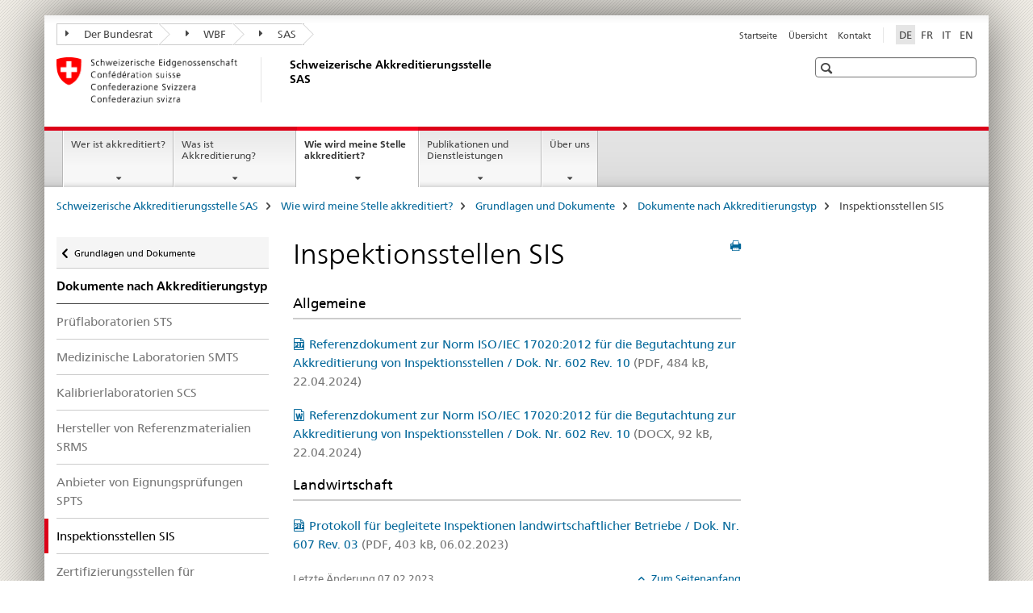

--- FILE ---
content_type: text/html;charset=utf-8
request_url: https://www.sas.admin.ch/sas/de/home/ablaufakkreditierung/dokumente/checklisten/inspektionsstellen.html
body_size: 9297
content:

<!DOCTYPE HTML>
<!--[if lt IE 7 ]> <html lang="de" class="no-js ie6 oldie"> <![endif]-->
<!--[if IE 7 ]> <html lang="de" class="no-js ie7 oldie"> <![endif]-->
<!--[if IE 8 ]> <html lang="de" class="no-js ie8 oldie"> <![endif]-->
<!--[if IE 9 ]> <html lang="de" class="no-js ie9"> <![endif]-->
<!--[if gt IE 9 ]><!--><html lang="de" class="no-js no-ie"> <!--<![endif]-->


    
<head>
    
    


	
	
		<title>Inspektionsstellen SIS</title>
	
	


<meta charset="utf-8" />
<meta http-equiv="X-UA-Compatible" content="IE=edge" />
<meta name="viewport" content="width=device-width, initial-scale=1.0" />
<meta http-equiv="cleartype" content="on" />


	<meta name="msapplication-TileColor" content="#ffffff"/>
	<meta name="msapplication-TileImage" content="/etc/designs/core/frontend/guidelines/img/ico/mstile-144x144.png"/>
	<meta name="msapplication-config" content="/etc/designs/core/frontend/guidelines/img/ico/browserconfig.xml"/>



	
	
		
	





<meta name="language" content="de" />
<meta name="author" content="Schweizerische Akkreditierungsstelle SAS" />




	<!-- current page in other languages -->
	
		<link rel="alternate" type="text/html" href="/sas/de/home/ablaufakkreditierung/dokumente/checklisten/inspektionsstellen.html" hreflang="de" lang="de"/>
	
		<link rel="alternate" type="text/html" href="/sas/en/home/ablaufakkreditierung/dokumente/checklisten/inspektionsstellen.html" hreflang="en" lang="en"/>
	
		<link rel="alternate" type="text/html" href="/sas/it/home/ablaufakkreditierung/dokumente/checklisten/inspektionsstellen.html" hreflang="it" lang="it"/>
	
		<link rel="alternate" type="text/html" href="/sas/fr/home/ablaufakkreditierung/dokumente/checklisten/inspektionsstellen.html" hreflang="fr" lang="fr"/>
	




	<meta name="twitter:card" content="summary"/>
	
	
		<meta property="og:url" content="https://www.sas.admin.ch/sas/de/home/ablaufakkreditierung/dokumente/checklisten/inspektionsstellen.html"/>
	
	<meta property="og:type" content="article"/>
	
		<meta property="og:title" content="Inspektionsstellen SIS"/>
	
	
	






    









	<!--style type="text/css" id="antiClickjack">body{display:none !important;}</style-->
	<script type="text/javascript">

		var styleElement = document.createElement('STYLE');
		styleElement.setAttribute('id', 'antiClickjack');
		styleElement.setAttribute('type', 'text/css');
		styleElement.innerHTML = 'body {display:none !important;}';
		document.getElementsByTagName('HEAD')[0].appendChild(styleElement);

		if (self === top) {
			var antiClickjack = document.getElementById("antiClickjack");
			antiClickjack.parentNode.removeChild(antiClickjack);
		} else {
			top.location = self.location;
		}
	</script>




<script src="/etc.clientlibs/clientlibs/granite/jquery.min.js"></script>
<script src="/etc.clientlibs/clientlibs/granite/utils.min.js"></script>



	<script>
		Granite.I18n.init({
			locale: "de",
			urlPrefix: "/libs/cq/i18n/dict."
		});
	</script>



	<link rel="stylesheet" href="/etc/designs/core/frontend/guidelines.min.css" type="text/css">

	<link rel="stylesheet" href="/etc/designs/core/frontend/modules.min.css" type="text/css">

	
	<link rel="shortcut icon" href="/etc/designs/core/frontend/guidelines/img/ico/favicon.ico">
	<link rel="apple-touch-icon" sizes="57x57" href="/etc/designs/core/frontend/guidelines/img/ico/apple-touch-icon-57x57.png"/>
	<link rel="apple-touch-icon" sizes="114x114" href="/etc/designs/core/frontend/guidelines/img/ico/apple-touch-icon-114x114.png"/>
	<link rel="apple-touch-icon" sizes="72x72" href="/etc/designs/core/frontend/guidelines/img/ico/apple-touch-icon-72x72.png"/>
	<link rel="apple-touch-icon" sizes="144x144" href="/etc/designs/core/frontend/guidelines/img/ico/apple-touch-icon-144x144.png"/>
	<link rel="apple-touch-icon" sizes="60x60" href="/etc/designs/core/frontend/guidelines/img/ico/apple-touch-icon-60x60.png"/>
	<link rel="apple-touch-icon" sizes="120x120" href="/etc/designs/core/frontend/guidelines/img/ico/apple-touch-icon-120x120.png"/>
	<link rel="apple-touch-icon" sizes="76x76" href="/etc/designs/core/frontend/guidelines/img/ico/apple-touch-icon-76x76.png"/>
	<link rel="icon" type="image/png" href="/etc/designs/core/frontend/guidelines/img/ico/favicon-96x96.png" sizes="96x96"/>
	<link rel="icon" type="image/png" href="/etc/designs/core/frontend/guidelines/img/ico/favicon-16x16.png" sizes="16x16"/>
	<link rel="icon" type="image/png" href="/etc/designs/core/frontend/guidelines/img/ico/favicon-32x32.png" sizes="32x32"/>







	<!--[if lt IE 9]>
		<script src="https://cdnjs.cloudflare.com/polyfill/v2/polyfill.js?version=4.8.0"></script>
	<![endif]-->



    



    
        

	

    

</head>


    

<body class="mod mod-layout   skin-layout-template-contentpage" data-glossary="/sas/de/home.glossaryjs.json">

<div class="mod mod-contentpage">
<ul class="access-keys" role="navigation">
    <li><a href="/sas/de/home.html" accesskey="0">Homepage</a></li>
    
    <li><a href="#main-navigation" accesskey="1">Main navigation</a></li>
    
    
    <li><a href="#content" accesskey="2">Content area</a></li>
    
    
    <li><a href="#site-map" accesskey="3">Sitemap</a></li>
    
    
    <li><a href="#search-field" accesskey="4">Search</a></li>
    
</ul>
</div>

<!-- begin: container -->
<div class="container container-main">

    


<header style="background-size: cover; background-image:" role="banner">
	

	<div class="clearfix">
		
			


	



	<nav class="navbar treecrumb pull-left">

		
		
			<h2 class="sr-only">Treecrumb Bundesverwaltung</h2>
		

		
			
				<ul class="nav navbar-nav">
				

						

						
						<li class="dropdown">
							
							
								
									<a id="federalAdministration-dropdown" href="#" aria-label="Der Bundesrat" class="dropdown-toggle" data-toggle="dropdown"><span class="icon icon--right"></span> Der Bundesrat</a>
								
								
							

							
								
								<ul class="dropdown-menu" role="menu" aria-labelledby="federalAdministration-dropdown">
									
										
										<li class="dropdown-header">
											
												
													<a href="https://www.admin.ch/gov/de/start.html" aria-label="Der Bundesrat admin.ch" target="_blank" title="">Der Bundesrat admin.ch</a>
												
												
											

											
											
												
													<ul>
														<li>
															
																
																
																
																	<a href="http://www.bk.admin.ch" aria-label="BK: Schweizerische Bundeskanzlei" target="_blank" title=""> BK: Schweizerische Bundeskanzlei</a>
																
															
														</li>
													</ul>
												
											
												
													<ul>
														<li>
															
																
																
																
																	<a href="http://www.eda.admin.ch/" aria-label="EDA: Eidgenössisches Departement für auswärtige Angelegenheiten" target="_blank" title=""> EDA: Eidgenössisches Departement für auswärtige Angelegenheiten</a>
																
															
														</li>
													</ul>
												
											
												
													<ul>
														<li>
															
																
																
																
																	<a href="http://www.edi.admin.ch/" aria-label="EDI: Eidgenössisches Departement des Innern" target="_blank" title=""> EDI: Eidgenössisches Departement des Innern</a>
																
															
														</li>
													</ul>
												
											
												
													<ul>
														<li>
															
																
																
																
																	<a href="http://www.ejpd.admin.ch/" aria-label="EJPD: Eidgenössisches Justiz- und Polizeidepartement" target="_blank" title=""> EJPD: Eidgenössisches Justiz- und Polizeidepartement</a>
																
															
														</li>
													</ul>
												
											
												
													<ul>
														<li>
															
																
																
																
																	<a href="http://www.vbs.admin.ch/" aria-label="VBS: Eidgenössisches Departement für Verteidigung, Bevölkerungsschutz und Sport" target="_blank" title=""> VBS: Eidgenössisches Departement für Verteidigung, Bevölkerungsschutz und Sport</a>
																
															
														</li>
													</ul>
												
											
												
													<ul>
														<li>
															
																
																
																
																	<a href="http://www.efd.admin.ch/" aria-label="EFD: Eidgenössisches Finanzdepartement" target="_blank" title=""> EFD: Eidgenössisches Finanzdepartement</a>
																
															
														</li>
													</ul>
												
											
												
													<ul>
														<li>
															
																
																
																
																	<a href="https://www.wbf.admin.ch" aria-label="WBF: Eidgenössisches Departement für Wirtschaft, Bildung und Forschung" target="_blank" title=""> WBF: Eidgenössisches Departement für Wirtschaft, Bildung und Forschung</a>
																
															
														</li>
													</ul>
												
											
												
													<ul>
														<li>
															
																
																
																
																	<a href="http://www.uvek.admin.ch/" aria-label="UVEK: Eidgenössisches Departement für Umwelt, Verkehr, Energie und Kommunikation" target="_blank" title=""> UVEK: Eidgenössisches Departement für Umwelt, Verkehr, Energie und Kommunikation</a>
																
															
														</li>
													</ul>
												
											
										</li>
									
								</ul>
							
						</li>
					

						

						
						<li class="dropdown">
							
							
								
									<a id="departement-dropdown" href="#" aria-label="WBF" class="dropdown-toggle" data-toggle="dropdown"><span class="icon icon--right"></span> WBF</a>
								
								
							

							
								
								<ul class="dropdown-menu" role="menu" aria-labelledby="departement-dropdown">
									
										
										<li class="dropdown-header">
											
												
													<a href="https://www.wbf.admin.ch" aria-label="WBF: Eidgenössisches Departement für Wirtschaft, Bildung und Forschung" target="_blank" title="">WBF: Eidgenössisches Departement für Wirtschaft, Bildung und Forschung</a>
												
												
											

											
											
												
													<ul>
														<li>
															
																
																
																
																	<a href="http://www.seco.admin.ch/index.html?lang=de" aria-label="SECO: Staatssekretariat für Wirtschaft" target="_blank" title=""> SECO: Staatssekretariat für Wirtschaft</a>
																
															
														</li>
													</ul>
												
											
												
													<ul>
														<li>
															
																
																
																
																	<a href="http://www.sbfi.admin.ch/index.html?lang=de" aria-label="SBFI: Staatssekretariat für Bildung, Forschung und Innovation" target="_blank" title=""> SBFI: Staatssekretariat für Bildung, Forschung und Innovation</a>
																
															
														</li>
													</ul>
												
											
												
													<ul>
														<li>
															
																
																
																
																	<a href="http://www.blw.admin.ch/index.html?lang=de" aria-label="BLW: Bundesamt für Landwirtschaft" target="_blank" title=""> BLW: Bundesamt für Landwirtschaft</a>
																
															
														</li>
													</ul>
												
											
												
													<ul>
														<li>
															
																
																
																
																	<a href="http://www.bwl.admin.ch/index.html?lang=de" aria-label="BWL: Bundesamt für wirtschaftliche Landesversorgung" target="_blank" title=""> BWL: Bundesamt für wirtschaftliche Landesversorgung</a>
																
															
														</li>
													</ul>
												
											
												
													<ul>
														<li>
															
																
																
																
																	<a href="http://www.bwo.admin.ch/index.html?lang=de" aria-label="BWO: Bundesamt für Wohnungswesen" target="_blank" title=""> BWO: Bundesamt für Wohnungswesen</a>
																
															
														</li>
													</ul>
												
											
												
													<ul>
														<li>
															
																
																
																
																	<a href="https://www.kti.admin.ch/kti/de/home.html" aria-label="KTI: Kommission für Technologie und Innovation" target="_blank" title=""> KTI: Kommission für Technologie und Innovation</a>
																
															
														</li>
													</ul>
												
											
												
													<ul>
														<li>
															
																
																
																
																	<a href="https://www.zivi.admin.ch/de/" aria-label="ZIVI: Vollzugsstelle für den Zivildienst ZIVI" target="_blank" title=""> ZIVI: Vollzugsstelle für den Zivildienst ZIVI</a>
																
															
														</li>
													</ul>
												
											
												
													<ul>
														<li>
															
																
																
																
																	<a href="https://www.konsum.admin.ch/de/" aria-label="BFK: Eidgenössisches Büro für Konsumentenfragen" target="_blank" title=""> BFK: Eidgenössisches Büro für Konsumentenfragen</a>
																
															
														</li>
													</ul>
												
											
												
													<ul>
														<li>
															
																
																
																
																	<a href="http://www.preisueberwacher.admin.ch/index.html?lang=de" aria-label="PUE: Preisüberwachung" target="_blank" title=""> PUE: Preisüberwachung</a>
																
															
														</li>
													</ul>
												
											
												
													<ul>
														<li>
															
																
																
																
																	<a href="http://www.weko.admin.ch/index.html?lang=de" aria-label="WEKO: Wettbewerbskommission" target="_blank" title=""> WEKO: Wettbewerbskommission</a>
																
															
														</li>
													</ul>
												
											
										</li>
									
								</ul>
							
						</li>
					

						

						
						<li class="dropdown">
							
							
								
								
									<a id="federalOffice-dropdown" href="#" aria-label="SAS" class="dropdown-toggle"><span class="icon icon--right"></span> SAS</a>
								
							

							
						</li>
					
				</ul>
			
			
		
	</nav>




		

		
<!-- begin: metanav -->
<section class="nav-services clearfix">
	
	
		


	
	<h2>Inspektionsstellen SIS</h2>

	

		
		

		<nav class="nav-lang">
			<ul>
				
					<li>
						
							
								<a class="active" lang="de" title="Deutsch selected" aria-label="Deutsch selected">DE</a>
							
							
							
						
					</li>
				
					<li>
						
							
							
								<a href="/sas/fr/home/ablaufakkreditierung/dokumente/checklisten/inspektionsstellen.html" lang="fr" title="Französisch" aria-label="Französisch">FR</a>
							
							
						
					</li>
				
					<li>
						
							
							
								<a href="/sas/it/home/ablaufakkreditierung/dokumente/checklisten/inspektionsstellen.html" lang="it" title="Italienisch" aria-label="Italienisch">IT</a>
							
							
						
					</li>
				
					<li>
						
							
							
								<a href="/sas/en/home/ablaufakkreditierung/dokumente/checklisten/inspektionsstellen.html" lang="en" title="Englisch" aria-label="Englisch">EN</a>
							
							
						
					</li>
				
			</ul>
		</nav>

	


		
		

    
        
            
            

                
                <h2 class="sr-only">Service navigation</h2>

                <nav class="nav-service">
                    <ul>
                        
                        
                            <li><a href="/sas/de/home.html" title="Startseite" aria-label="Startseite" data-skipextcss="true">Startseite</a></li>
                        
                            <li><a href="/sas/de/home/sitemap2.html" title="&Uuml;bersicht" aria-label="&Uuml;bersicht" data-skipextcss="true">&Uuml;bersicht</a></li>
                        
                            <li><a href="/sas/de/home/ueberuns/kontakt.html" title="Kontakt" aria-label="Kontakt" data-skipextcss="true">Kontakt</a></li>
                        
                    </ul>
                </nav>

            
        
    


	
	
</section>
<!-- end: metanav -->

	</div>

	
		

	
	
		
<div class="mod mod-logo">
    
        
        
            
                <a href="/sas/de/home.html" class="brand  hidden-xs" id="logo" title="Schweizerische Akkreditierungsstelle SAS" aria-label="Schweizerische Akkreditierungsstelle SAS">
                    
                        
                            <img src="/sas/de/_jcr_content/logo/image.imagespooler.png/1456333232401/logo.png" alt="Schweizerische Akkreditierungsstelle SAS"/>
                        
                        
                    
                    <h2 id="logo-desktop-departement">Schweizerische Akkreditierungsstelle SAS
                    </h2>
                </a>
                
            
        
    
</div>

	


	

 	
		


	



	
	
		

<div class="mod mod-searchfield">

	
		

		
			

			<!-- begin: sitesearch desktop-->
			<div class="mod mod-searchfield global-search global-search-standard">
				<form action="/sas/de/home/suche.html" class="form-horizontal form-search pull-right">
					<h2 class="sr-only">Suche</h2>
					<label for="search-field" class="sr-only"></label>
					<input id="search-field" name="query" class="form-control search-field" type="text" placeholder=""/>
                    <button class="icon icon--search icon--before" tabindex="0" role="button">
                        <span class="sr-only"></span>
                    </button>
                    <button class="icon icon--close icon--after search-reset" tabindex="0" role="button"><span class="sr-only"></span></button>
					<div class="search-results">
						<div class="search-results-list"></div>
					</div>
				</form>
			</div>
			<!-- end: sitesearch desktop-->

		
	

</div>

	



	

	

 	


</header>



    


	
	
		

<div class="mod mod-mainnavigation">

	<!-- begin: mainnav -->
	<div class="nav-main yamm navbar" id="main-navigation">

		<h2 class="sr-only">
			Hauptnavigation
		</h2>

		
			


<!-- mobile mainnav buttonbar -->
 <section class="nav-mobile">
	<div class="table-row">
		<div class="nav-mobile-header">
			<div class="table-row">
				<span class="nav-mobile-logo">
					
						
							<img src="/sas/de/_jcr_content/navigation/icon.imagespooler.png/1456333241424/swiss.png" alt=""/>
						
						
					
				</span>
				<h2>
					<a href="/sas/de/home.html" title="Schweizerische Akkreditierungsstelle SAS" aria-label="Schweizerische Akkreditierungsstelle SAS">SAS</a>
				</h2>
			</div>
		</div>
		<div class="table-cell dropdown">
			<a href="#" class="nav-mobile-menu dropdown-toggle" data-toggle="dropdown">
				<span class="icon icon--menu"></span>
			</a>
			<div class="drilldown dropdown-menu" role="menu">
				<div class="drilldown-container">
					<nav class="nav-page-list">
						
							<ul aria-controls="submenu">
								
									
									
										<li>
											
												
												
													<a href="/sas/de/home/akkreditiertestellen.html">Wer ist akkreditiert?</a>
												
											
										</li>
									
								
							</ul>
						
							<ul aria-controls="submenu">
								
									
									
										<li>
											
												
												
													<a href="/sas/de/home/akkreditierung.html">Was ist Akkreditierung?</a>
												
											
										</li>
									
								
							</ul>
						
							<ul aria-controls="submenu">
								
									
									
										<li>
											
												
												
													<a href="/sas/de/home/ablaufakkreditierung.html">Wie wird meine Stelle akkreditiert?</a>
												
											
										</li>
									
								
							</ul>
						
							<ul aria-controls="submenu">
								
									
									
										<li>
											
												
												
													<a href="/sas/de/home/publikationen.html">Publikationen und Dienstleistungen</a>
												
											
										</li>
									
								
							</ul>
						
							<ul aria-controls="submenu">
								
									
									
										<li>
											
												
												
													<a href="/sas/de/home/ueberuns.html">Über uns</a>
												
											
										</li>
									
								
							</ul>
						

						<button class="yamm-close-bottom" aria-label="Schliessen">
							<span class="icon icon--top" aria-hidden="true"></span>
						</button>
					</nav>
				</div>
			</div>
		</div>
		<div class="table-cell dropdown">
			<a href="#" class="nav-mobile-menu dropdown-toggle" data-toggle="dropdown">
				<span class="icon icon--search"></span>
			</a>
			<div class="dropdown-menu" role="menu">
				
				



	
		


<div class="mod mod-searchfield">

    
        <div class="mod mod-searchfield global-search global-search-mobile">
            <form action="/sas/de/home/suche.html" class="form  mod-searchfield-mobile" role="form">
                <h2 class="sr-only">Suche</h2>
                <label for="search-field-phone" class="sr-only">
                    
                </label>
                <input id="search-field-phone" name="query" class="search-input form-control" type="text" placeholder=""/>
                <button class="icon icon--search icon--before" tabindex="0" role="button">
                    <span class="sr-only"></span>
                </button>
                <button class="icon icon--close icon--after search-reset" tabindex="0" role="button"><span class="sr-only"></span></button>

                <div class="search-results">
                    <div class="search-results-list"></div>
                </div>
            </form>
        </div>
    

</div>

	
	


				
			</div>
		</div>
	</div>
</section>

		

		
		<ul class="nav navbar-nav" aria-controls="submenu">

			
			

				
                
				

				<li class="dropdown yamm-fw  ">
					
						
			      		
							<a href="/sas/de/home/akkreditiertestellen.html" aria-label="Wer ist akkreditiert?" class="dropdown-toggle" data-toggle="dropdown" data-url="/sas/de/home/akkreditiertestellen/_jcr_content/par.html">Wer ist akkreditiert?</a>
							
							<ul class="dropdown-menu" role="menu" aria-controls="submenu">
								<li>
									<div class="yamm-content container-fluid">
										<div class="row">
											<div class="col-sm-12">
												<button class="yamm-close btn btn-link icon icon--after icon--close pull-right">Schliessen</button>
											</div>
										</div>
										<div class="row">
											<div class="col-md-12 main-column">

											</div>
										</div>
										<br><br><br>
										<button class="yamm-close-bottom" aria-label="Schliessen"><span class="icon icon--top"></span></button>
									</div>
								</li>
							</ul>
						
					
				</li>
			

				
                
				

				<li class="dropdown yamm-fw  ">
					
						
			      		
							<a href="/sas/de/home/akkreditierung.html" aria-label="Was ist Akkreditierung?" class="dropdown-toggle" data-toggle="dropdown" data-url="/sas/de/home/akkreditierung/_jcr_content/par.html">Was ist Akkreditierung?</a>
							
							<ul class="dropdown-menu" role="menu" aria-controls="submenu">
								<li>
									<div class="yamm-content container-fluid">
										<div class="row">
											<div class="col-sm-12">
												<button class="yamm-close btn btn-link icon icon--after icon--close pull-right">Schliessen</button>
											</div>
										</div>
										<div class="row">
											<div class="col-md-12 main-column">

											</div>
										</div>
										<br><br><br>
										<button class="yamm-close-bottom" aria-label="Schliessen"><span class="icon icon--top"></span></button>
									</div>
								</li>
							</ul>
						
					
				</li>
			

				
                
				

				<li class="dropdown yamm-fw  current">
					
						
			      		
							<a href="/sas/de/home/ablaufakkreditierung.html" aria-label="Wie wird meine Stelle akkreditiert?" class="dropdown-toggle" data-toggle="dropdown" data-url="/sas/de/home/ablaufakkreditierung/_jcr_content/par.html">Wie wird meine Stelle akkreditiert?<span class="sr-only">current page</span></a>
							
							<ul class="dropdown-menu" role="menu" aria-controls="submenu">
								<li>
									<div class="yamm-content container-fluid">
										<div class="row">
											<div class="col-sm-12">
												<button class="yamm-close btn btn-link icon icon--after icon--close pull-right">Schliessen</button>
											</div>
										</div>
										<div class="row">
											<div class="col-md-12 main-column">

											</div>
										</div>
										<br><br><br>
										<button class="yamm-close-bottom" aria-label="Schliessen"><span class="icon icon--top"></span></button>
									</div>
								</li>
							</ul>
						
					
				</li>
			

				
                
				

				<li class="dropdown yamm-fw  ">
					
						
			      		
							<a href="/sas/de/home/publikationen.html" aria-label="Publikationen und Dienstleistungen" class="dropdown-toggle" data-toggle="dropdown" data-url="/sas/de/home/publikationen/_jcr_content/par.html">Publikationen und Dienstleistungen</a>
							
							<ul class="dropdown-menu" role="menu" aria-controls="submenu">
								<li>
									<div class="yamm-content container-fluid">
										<div class="row">
											<div class="col-sm-12">
												<button class="yamm-close btn btn-link icon icon--after icon--close pull-right">Schliessen</button>
											</div>
										</div>
										<div class="row">
											<div class="col-md-12 main-column">

											</div>
										</div>
										<br><br><br>
										<button class="yamm-close-bottom" aria-label="Schliessen"><span class="icon icon--top"></span></button>
									</div>
								</li>
							</ul>
						
					
				</li>
			

				
                
				

				<li class="dropdown yamm-fw  ">
					
						
			      		
							<a href="/sas/de/home/ueberuns.html" aria-label="Über uns" class="dropdown-toggle" data-toggle="dropdown" data-url="/sas/de/home/ueberuns/_jcr_content/par.html">Über uns</a>
							
							<ul class="dropdown-menu" role="menu" aria-controls="submenu">
								<li>
									<div class="yamm-content container-fluid">
										<div class="row">
											<div class="col-sm-12">
												<button class="yamm-close btn btn-link icon icon--after icon--close pull-right">Schliessen</button>
											</div>
										</div>
										<div class="row">
											<div class="col-md-12 main-column">

											</div>
										</div>
										<br><br><br>
										<button class="yamm-close-bottom" aria-label="Schliessen"><span class="icon icon--top"></span></button>
									</div>
								</li>
							</ul>
						
					
				</li>
			
		</ul>
	</div>
</div>

	



    

<!-- begin: main -->
<div class="container-fluid hidden-xs">
	<div class="row">
		<div class="col-sm-12">
			
	


<div class="mod mod-breadcrumb">
	<h2 id="br1" class="sr-only">Breadcrumb</h2>
	<ol class="breadcrumb" role="menu" aria-labelledby="br1">
		
			<li><a href="/sas/de/home.html" title="Schweizerische Akkreditierungsstelle SAS" aria-label="Schweizerische Akkreditierungsstelle SAS">Schweizerische Akkreditierungsstelle SAS</a><span class="icon icon--greater"></span></li>
		
			<li><a href="/sas/de/home/ablaufakkreditierung.html" title="Wie wird meine Stelle akkreditiert?" aria-label="Wie wird meine Stelle akkreditiert?">Wie wird meine Stelle akkreditiert?</a><span class="icon icon--greater"></span></li>
		
			<li><a href="/sas/de/home/ablaufakkreditierung/dokumente.html" title="Grundlagen und Dokumente" aria-label="Grundlagen und Dokumente">Grundlagen und Dokumente</a><span class="icon icon--greater"></span></li>
		
			<li><a href="/sas/de/home/ablaufakkreditierung/dokumente/checklisten.html" title="Dokumente nach Akkreditierungstyp" aria-label="Dokumente nach Akkreditierungstyp">Dokumente nach Akkreditierungstyp</a><span class="icon icon--greater"></span></li>
		
		<li class="active" role="presentation">Inspektionsstellen SIS</li>
	</ol>
</div>

	
		</div>
	</div>
</div>



	
	
		<div class="container-fluid">
			

<div class="row">
    <div class="col-sm-4 col-md-3 drilldown">
        

<div class="mod mod-leftnavigation">

		<a href="#collapseSubNav" data-toggle="collapse" class="collapsed visible-xs">Unternavigation</a>
		<div class="drilldown-container">
			<nav class="nav-page-list">
				
					<a href="/sas/de/home/ablaufakkreditierung/dokumente.html" class="icon icon--before icon--less visible-xs">Zurück</a>

					<a href="/sas/de/home/ablaufakkreditierung/dokumente.html" class="icon icon--before icon--less"><span class="sr-only">Zurück zu </span>Grundlagen und Dokumente</a>
				
				<ul>
					
						
							
							
								<li class="list-emphasis">
									<a href="/sas/de/home/ablaufakkreditierung/dokumente/checklisten.html">Dokumente nach Akkreditierungstyp</a>
								</li>
							
						
					

					
					
					

					
						
							
							
								
									
									
										<li>
											<a href="/sas/de/home/ablaufakkreditierung/dokumente/checklisten/prueflaboratorien.html">Prüflaboratorien STS</a>
										</li>
									
								
							
						
					
						
							
							
								
									
									
										<li>
											<a href="/sas/de/home/ablaufakkreditierung/dokumente/checklisten/medlaboratorien.html">Medizinische Laboratorien SMTS</a>
										</li>
									
								
							
						
					
						
							
							
								
									
									
										<li>
											<a href="/sas/de/home/ablaufakkreditierung/dokumente/checklisten/kalibrierlaboratorien.html">Kalibrierlaboratorien SCS</a>
										</li>
									
								
							
						
					
						
							
							
								
									
									
										<li>
											<a href="/sas/de/home/ablaufakkreditierung/dokumente/checklisten/referenzmaterialien.html">Hersteller von Referenzmaterialien SRMS</a>
										</li>
									
								
							
						
					
						
							
							
								
									
									
										<li>
											<a href="/sas/de/home/ablaufakkreditierung/dokumente/checklisten/eignungspruefungen.html">Anbieter von Eignungsprüfungen SPTS</a>
										</li>
									
								
							
						
					
						
							
								<li class="active">
									Inspektionsstellen SIS <span class="sr-only">selected</span>
								</li>
							
							
						
					
						
							
							
								
									
									
										<li>
											<a href="/sas/de/home/ablaufakkreditierung/dokumente/checklisten/managementsystemzertifizierung.html">Zertifizierungsstellen für Managementsysteme SCESm</a>
										</li>
									
								
							
						
					
						
							
							
								
									
									
										<li>
											<a href="/sas/de/home/ablaufakkreditierung/dokumente/checklisten/personenzertifizierung.html">Zertifizierungsstellen für Personen SCESe</a>
										</li>
									
								
							
						
					
						
							
							
								
									
									
										<li>
											<a href="/sas/de/home/ablaufakkreditierung/dokumente/checklisten/produktzertifizierung.html">Zertifizierungsstellen für Produkte, Prozesse und Dienstleistungen SCESp</a>
										</li>
									
								
							
						
					
						
							
							
								
									
									
										<li>
											<a href="/sas/de/home/ablaufakkreditierung/dokumente/checklisten/biobanking.html">Biobanken SBBS *</a>
										</li>
									
								
							
						
					
				</ul>
			</nav>
		</div>

</div>

    </div>
    <div class="col-sm-8 col-md-9 main-column" id="content" role="main">
        <div class="row">
            <div class="col-md-8 main-content js-glossary-context">
                

<div class="visible-xs visible-sm">
	<p><a href="#context-sidebar" class="icon icon--before icon--root">Context sidebar</a></p>
</div>

<div class="contentHead">
	



<div class="mod mod-backtooverview">
	
</div>


	
	


	
	
		<a href="javascript:$.printPreview.printPreview()" onclick="" class="icon icon--before icon--print pull-right" title="Seite drucken"></a>
	




	
	

<div class="mod mod-contentpagefull">
    <h1 class="text-inline">Inspektionsstellen SIS</h1>
</div>

</div>	






<div class="mod mod-headline">
	
		
		
			<div class="list-group">
				<div class="list-group-header">
					<h3 class="pull-left">Allgemeine</h3>
					
				</div>
			</div>
		
		
	
</div>

<div class="mod mod-download">
	
	
	
	<p>
		<a href="/dam/sas/de/dokumente/Wie%20wird%20meine%20Stelle%20akkreditiert/Inspektionsstellen%20SIS/602.pdf.download.pdf/602d.pdf" title="Referenzdokument zur Norm ISO/IEC 17020:2012 für die Begutachtung zur Akkreditierung von Inspektionsstellen / Dok. Nr. 602 Rev. 10" class="icon icon--before icon--pdf">Referenzdokument zur Norm ISO/IEC 17020:2012 f&uuml;r die Begutachtung zur Akkreditierung von Inspektionsstellen / Dok. Nr. 602 Rev. 10<span class="text-dimmed"> (PDF, 484 kB, 22.04.2024)</span></a>
	</p>
	
	
</div>
<div class="mod mod-download">
	
	
	
	<p>
		<a href="/dam/sas/de/dokumente/Wie%20wird%20meine%20Stelle%20akkreditiert/Inspektionsstellen%20SIS/602.docx.download.docx/602d.docx" title="Referenzdokument zur Norm ISO/IEC 17020:2012 für die Begutachtung zur Akkreditierung von Inspektionsstellen / Dok. Nr. 602 Rev. 10" class="icon icon--before icon--word">Referenzdokument zur Norm ISO/IEC 17020:2012 f&uuml;r die Begutachtung zur Akkreditierung von Inspektionsstellen / Dok. Nr. 602 Rev. 10<span class="text-dimmed"> (DOCX, 92 kB, 22.04.2024)</span></a>
	</p>
	
	
</div>
<div class="mod mod-headline">
	
		
		
			<div class="list-group">
				<div class="list-group-header">
					<h3 class="pull-left">Landwirtschaft</h3>
					
				</div>
			</div>
		
		
	
</div>

<div class="mod mod-download">
	
	
	
	<p>
		<a href="/dam/sas/de/dokumente/Wie%20wird%20meine%20Stelle%20akkreditiert/Inspektionsstellen%20SIS/607.pdf.download.pdf/607d.pdf" title="Protokoll für begleitete Inspektionen landwirtschaftlicher Betriebe / Dok. Nr. 607 Rev. 03" class="icon icon--before icon--pdf">Protokoll f&uuml;r begleitete Inspektionen landwirtschaftlicher Betriebe / Dok. Nr. 607 Rev. 03<span class="text-dimmed"> (PDF, 403 kB, 06.02.2023)</span></a>
	</p>
	
	
</div>


    
        
    


		






<div class="mod mod-backtooverview">
	
</div>




<div class="clearfix">
	





	
	
	
		
	






	<p class="pull-left">
		
		

		
			<small>
				<span class="text-dimmed">Letzte Änderung&nbsp;07.02.2023</span>
			</small>
		
	</p>


	
	


	<p class="pull-right">
		<small>
			
				<a href="#" class="icon icon--before icon--power hidden-print">
					Zum Seitenanfang
				</a>
			
		</small>
	</p>
 
</div>


	
		


	

	
<div class="mod mod-socialshare">
	

	<div class="social-sharing" aria-labelledby="social_share">
		<label id="social_share" class="sr-only">Social share</label>
		
			<a href="#" aria-label="Facebook" data-analytics="facebook" onclick="window.open('https://www.facebook.com/sharer/sharer.php?u='+encodeURIComponent(location.href), 'share-dialog', 'width=626,height=436'); return false;">
				<img src="/etc/designs/core/frontend/guidelines/img/FB-f-Logo__blue_29.png" width="16px" height="16px" alt="">
			</a>
		
		
		
			<a href="#" aria-label="Twitter" data-analytics="twitter" onclick="window.open('http://twitter.com/share?text='+encodeURIComponent('Inspektionsstellen SIS')+'&url='+encodeURIComponent(location.href), 'share-dialog', 'width=626,height=436'); return false;">
				<img src="/etc/designs/core/frontend/guidelines/img/Twitter_logo_blue.png" width="16px" height="16px" alt="">
			</a>
		

		
			<a href="#" aria-label="Xing" data-analytics="xing" onclick="window.open('https://www.xing.com/spi/shares/new?url='+encodeURIComponent(location.href), 'share-dialog', 'width=600,height=450'); return false;">
				<img src="/etc/designs/core/frontend/assets/img/ico-xing.png" width="16px" height="16px" alt=""/>
			</a>
		

		
			<a href="#" aria-label="LinkedIn" data-analytics="linkedin" onclick="window.open('https://www.linkedin.com/shareArticle?mini=true&url='+encodeURIComponent(location.href), 'share-dialog', 'width=600,height=450'); return false;">
				<img src="/etc/designs/core/frontend/assets/img/ico-linkedin.png" width="16px" height="16px" alt=""/>
			</a>
		
	</div>
</div>

	
	

	

            </div>
            <div class="col-md-4">
                


<div class="context-column">
	
		
			<a name="context-sidebar"></a>
						
		





	
		
		
			<div class="mod mod-contactbox">
				
					
						
					
					
				
			</div>
		
	


	
	
		



	<div class="mod mod-basket">
		<aside class="cart">
			<h4>
				Einkaufskorb
			</h4>
			<ul class="list-unstyled order-list js-order-list">
			</ul>
			
		</aside>
		<script type="text/template" id="order-list-template">
			{{ for(var i=0,item;i<data.length;i++) {
				index = i+1; item = data[i];
			}}
				<li class="clearfix" id="{{= item.id }}">
					<span class="pull-left">{{= item.quantity }}x {{= item.productTitle }}</span>
					<a class="storage-delete pull-right" href="#">
						<span class="icon icon--after icon--trash"></span>
					</a>
					<input type="hidden" name="order_{{= index }}_productTitle" value="{{= item.productTitle }}" />
					<input type="hidden" name="order_{{= index }}_quantity" value="{{= item.quantity }}" />
					<input type="hidden" name="order_{{= index }}_productId" value="{{= item.productId }}" />
					<input type="text" name="genericKeyValueParameter" value="{{= item.productTitle + "##" }}{{= item.quantity }}x" />
				</li>
			{{ } }}
		</script>
	</div>

	
	
	

	


    
        
    



</div>

            </div>
        </div>
    </div>

</div>

		</div>
	

<!-- end: main -->


    <span class="visible-print">https://www.sas.admin.ch/content/sas/de/home/ablaufakkreditierung/dokumente/checklisten/inspektionsstellen.html</span>

    
<footer role="contentinfo">
	<h2 class="sr-only">Footer</h2>

  

  
	<a name="context-sidebar"></a>
  

  
  

  	

    
        
            <div class="container-fluid footer-service">
                <h3>Schweizerische Akkreditierungsstelle SAS</h3>
                <nav>
                    <ul>
                        
                        
                            <li><a href="/sas/de/home.html" title="Startseite" aria-label="Startseite">Startseite</a></li>
                        
                            <li><a href="/sas/de/home/sitemap2.html" title="&Uuml;bersicht" aria-label="&Uuml;bersicht">&Uuml;bersicht</a></li>
                        
                            <li><a href="/sas/de/home/ueberuns/kontakt.html" title="Kontakt" aria-label="Kontakt">Kontakt</a></li>
                        
                    </ul>
                </nav>
            </div>
        
    



	

    	
			
			
				
					
<div class="site-map">
	<h2 class="sr-only">Footer</h2>

	<a href="#site-map" data-target="#site-map" data-toggle="collapse" class="site-map-toggle collapsed">Sitemap</a>

	<div class="container-fluid" id="site-map">
		<div class="col-sm-6 col-md-3">
			


<div class="mod mod-linklist">
	
	



	
		
		
			
			
			
				
					
				
				
			
			
		
	



	
</div>

		</div>
		<div class="col-sm-6 col-md-3">
			


<div class="mod mod-linklist">
	
	



	
		
		
			
			
			
				
					
				
				
			
			
		
	



	
</div>

		</div>
		<div class="col-sm-6 col-md-3">
			


<div class="mod mod-linklist">
	
	



	
		
		
			
			
			
				
					
				
				
			
			
		
	



	
</div>

		</div>
		<div class="col-sm-6 col-md-3">
			


<div class="mod mod-linklist">
	
	



	
		
		
			
			
			
				
					
				
				
			
			
		
	



	
</div>

		</div>
		<div class="col-sm-6 col-md-3">
			


<div class="mod mod-linklist">
	
	



	
		
		
			
			
			
				
					
				
				
			
			
		
	



	
</div>

		</div>
		<div class="col-sm-6 col-md-3">
			


<div class="mod mod-linklist">
	
	



	
		
		
			
			
			
				
					
				
				
			
			
		
	



	
</div>

		</div>
		<div class="col-sm-6 col-md-3">
			


<div class="mod mod-linklist">
	
	



	
		
		
			
			
			
				
					
				
				
			
			
		
	



	
</div>

		</div>
		<div class="col-sm-6 col-md-3">
			


<div class="mod mod-linklist">
	
	



	
		
		
			
			
			
				
					
				
				
			
			
		
	



	
</div>

		</div>
	</div>
</div>
				
			
		
    


  	<div class="container-fluid">
  		
	


	
		
		
			
		
	



		
	

<div class="mod mod-cobranding">
    
        
            
        
        
    
</div>




  		<!-- begin: logo phone -->
		
			
			

	
		
<div class="mod mod-logo">
	
	
		
			<hr class="footer-line visible-xs">
			<img src="/sas/de/_jcr_content/logo/image.imagespooler.png/1456333232401/logo.png" class="visible-xs" alt="Schweizerische Akkreditierungsstelle SAS"/>
		
		
	
	
</div>
	
	


			
		
	 	<!-- end: logo phone -->
  	</div>

    

<div class="footer-address">
	

	<span class="hidden-xs">Schweizerische Akkreditierungsstelle SAS</span>


	

	
		
			<nav class="pull-right">
				<ul>
					
						<li><a href="https://www.admin.ch/gov/de/start/rechtliches.html" target="_blank" aria-label="Rechtliche Grundlagen" title="">Rechtliche Grundlagen</a></li>
					
				</ul>
			</nav>
		
		
	


</div>


  
  

</footer>        


    <div class="modal" id="nav_modal_rnd">
        <!-- modal -->
    </div>

</div>
<!-- end: container -->



<script src="/etc.clientlibs/clientlibs/granite/jquery/granite/csrf.min.js"></script>
<script src="/etc/clientlibs/granite/jquery/granite/csrf.min.js"></script>



	<script type="text/javascript" src="/etc/designs/core/frontend/modules.js"></script>





	





	<!-- [base64] -->





 
	




	<!-- Matomo -->
<script type="text/javascript">
  var _paq = window._paq || [];
  /* tracker methods like "setCustomDimension" should be called before "trackPageView" */
  _paq.push(['trackPageView']);
  _paq.push(['enableLinkTracking']);
  (function() {
    var u="https://analytics.bit.admin.ch/";
    _paq.push(['setTrackerUrl', u+'matomo.php']);
    _paq.push(['setSiteId', '72']);
    var d=document, g=d.createElement('script'), s=d.getElementsByTagName('script')[0];
    g.type='text/javascript'; g.async=true; g.defer=true; g.src=u+'matomo.js'; s.parentNode.insertBefore(g,s);
  })();
</script>
<!-- End Matomo Code -->





</body>

    

</html>


--- FILE ---
content_type: text/html;charset=utf-8
request_url: https://www.sas.admin.ch/sas/de/home/akkreditierung/_jcr_content/par.html
body_size: 1131
content:



<div class="mod mod-teaser">



    
    
        
            
            

            
            
                

                
                
                <div>
                    <div class="clearfix well layoutLeft">
                        
                        
                            
                                <figure class="pull-left">
                                    <a href="/sas/de/home/akkreditierung/definition.html" data-skipextcss="true"><img src="/sas/de/home/akkreditierung/_jcr_content/par/teaser/image.imagespooler.gif/1547802742790/156.1000/46-icon-web-kompass.png" alt="Webicon46 Akkreditierung"/></a>
                                </figure>
                            
                            
                        
                        
                        
                        
                            
                                <h3>
                                    <a href="/sas/de/home/akkreditierung/definition.html" title="Was ist Akkreditierung" aria-label="Was ist Akkreditierung" data-skipextcss="true">Was ist Akkreditierung</a>
                                </h3>
                            
                            
                        
                        <p>Akkreditierung bedeutet die formelle Anerkennung der fachlichen und organisatorischen Kompetenz einer Stelle, eine konkrete, im Geltungsbereich der Akkreditierung beschriebene Dienstleistung durchzuführen. Kompetenz ist der Schlüssel zu Transparenz, Vertrauen und Vergleichbarkeit.<br>
</p>

                        
                    </div>
                </div>
            
        
    

</div>

<div class="mod mod-columncontrols">
		
			
			
				
					
					
						<div class="row">
							
								<div class="col-md-3 col-sm-4">
									


<div class="mod mod-teaser">



    
    
        
            
            

            
            
                

                
                
                <div>
                    <div class="clearfix well ">
                        
                        
                            
                            
                                <a href="/sas/de/home/akkreditierung/definition.html" data-skipextcss="true"><img src="/sas/de/home/akkreditierung/_jcr_content/par/columncontrols/items/0/column/teaser/image.imagespooler.gif/1511884224547/46-icon-web-kompass.gif" alt="Webicon46 Akkreditierung"/></a>
                            
                        
                        
                        
                        
                            
                                <h3>
                                    <a href="/sas/de/home/akkreditierung/definition.html" title="Definition" aria-label="Definition" data-skipextcss="true">Definition</a>
                                </h3>
                            
                            
                        
                        <p></p>
                        
                    </div>
                </div>
            
        
    

</div>



    
        
    



								</div>
							
								<div class="col-md-3 col-sm-4">
									


<div class="mod mod-teaser">



    
    
        
            
            

            
            
                

                
                
                <div>
                    <div class="clearfix well ">
                        
                        
                            
                            
                                <a href="/sas/de/home/akkreditierung/international.html" data-skipextcss="true"><img src="/sas/de/home/akkreditierung/_jcr_content/par/columncontrols/items/1/column/teaser/image.imagespooler.gif/1511884236383/14-icon-web-weltkugel.gif" alt="Webicon14 Fokus international"/></a>
                            
                        
                        
                        
                        
                            
                                <h3>
                                    <a href="/sas/de/home/akkreditierung/international.html" title="Fokus international" aria-label="Fokus international" data-skipextcss="true">Fokus international</a>
                                </h3>
                            
                            
                        
                        <p></p>
                        
                    </div>
                </div>
            
        
    

</div>



    
        
    



								</div>
							
								<div class="col-md-3 col-sm-4">
									


<div class="mod mod-teaser">



    
    
        
            
            

            
            
                

                
                
                <div>
                    <div class="clearfix well ">
                        
                        
                            
                            
                                <a href="/sas/de/home/akkreditierung/faq.html" data-skipextcss="true"><img src="/sas/de/home/akkreditierung/_jcr_content/par/columncontrols/items/2/column/teaser/image.imagespooler.gif/1511884252010/5-icon-web-sprechblasen.gif" alt="Webicon5 H&#228;ufige Fragen"/></a>
                            
                        
                        
                        
                        
                            
                                <h3>
                                    <a href="/sas/de/home/akkreditierung/faq.html" title="H&auml;ufige Fragen" aria-label="H&auml;ufige Fragen" data-skipextcss="true">H&auml;ufige Fragen</a>
                                </h3>
                            
                            
                        
                        <p></p>
                        
                    </div>
                </div>
            
        
    

</div>



    
        
    



								</div>
							
								<div class="col-md-3 col-sm-12">
									


<div class="mod mod-teaser">



    
    
        
            
            

            
            
                

                
                
                <div>
                    <div class="clearfix well ">
                        
                        
                            
                            
                                <a href="/sas/de/home/akkreditierung/links.html" data-skipextcss="true"><img src="/sas/de/home/akkreditierung/_jcr_content/par/columncontrols/items/3/column/teaser/image.imagespooler.gif/1511884256892/38-icon-web-@.gif" alt="Webicon38 Links"/></a>
                            
                        
                        
                        
                        
                            
                                <h3>
                                    <a href="/sas/de/home/akkreditierung/links.html" title="Links" aria-label="Links" data-skipextcss="true">Links</a>
                                </h3>
                            
                            
                        
                        <p></p>
                        
                    </div>
                </div>
            
        
    

</div>



    
        
    



								</div>
							
						</div>
					
				
			
		
</div>




    
        
    




--- FILE ---
content_type: text/html;charset=utf-8
request_url: https://www.sas.admin.ch/sas/de/home/ablaufakkreditierung/_jcr_content/par.html
body_size: 1621
content:

<div class="mod mod-columncontrols">
		
			
			
				
					
					
						<div class="row">
							
								<div class="col-md-3 col-sm-4">
									


<div class="mod mod-teaser">



    
    
        
            
            

            
            
                

                
                
                <div>
                    <div class="clearfix well ">
                        
                        
                            
                            
                                <a href="/sas/de/home/ablaufakkreditierung/prozess.html" data-skipextcss="true"><img src="/sas/de/home/ablaufakkreditierung/_jcr_content/par/columncontrols/items/0/column/teaser/image.imagespooler.gif/1722862288871/40-icon-web-pfeile.gif" alt="Webicon40 Ablauf Akkreditierung"/></a>
                            
                        
                        
                        
                        
                            
                                <h3>
                                    <a href="/sas/de/home/ablaufakkreditierung/prozess.html" title="Ablauf Akkreditierung" aria-label="Ablauf Akkreditierung" data-skipextcss="true">Ablauf Akkreditierung</a>
                                </h3>
                            
                            
                        
                        <p>Für die folgenden Bereiche kann bei der SAS eine Akkreditierung beantragt werden:<br>
</p>
<ul>
<li>Prüfung</li>
<li>Medizinische Laboratorien</li>
<li>Kalibrierung</li>
<li>Hersteller von Referenzmaterialien</li>
<li>Anbieter von Eignungsprüfungen</li>
<li>Inspektion</li>
<li>Zertifizierung von Managementsystemen</li>
<li>Zertifizierung von Personen</li>
<li>Zertifizierung von Produkten, Prozessen und Dienstleistungen<br>
</li>
<li>Biobanken* (*System im Aufbau)</li>
</ul>

                        
                    </div>
                </div>
            
        
    

</div>



    
        
    



								</div>
							
								<div class="col-md-3 col-sm-4">
									


<div class="mod mod-teaser">



    
    
        
            
            

            
            
                

                
                
                <div>
                    <div class="clearfix well ">
                        
                        
                            
                            
                                <a href="/sas/de/home/ablaufakkreditierung/normenuebersicht17.html" target="_blank" data-skipextcss="true"><img src="/sas/de/home/ablaufakkreditierung/_jcr_content/par/columncontrols/items/1/column/teaser_1741079735/image.imagespooler.gif/1511884594795/31a-icon-web-norm-iso.gif" alt="Webicon31 Normen"/></a>
                            
                        
                        
                        
                        
                            
                                <h3>
                                    <a href="/sas/de/home/ablaufakkreditierung/normenuebersicht17.html" target="_blank" title="Normen" data-skipextcss="true">Normen</a>
                                </h3>
                            
                            
                        
                        <p>Die allgemeinen Anforderungen für die Akkreditierung von Stellen sind in den Normen der Serie ISO/IEC 17000 und vereinzelt in anderen normativen Grundlagen festgelegt. Die erste Tabelle gibt einen Überblick über das normative Regelwerk für akkreditierte Stellen.</p>

                        
                    </div>
                </div>
            
        
    

</div>



    
        
    



								</div>
							
								<div class="col-md-3 col-sm-4">
									


<div class="mod mod-teaser">



    
    
        
            
            

            
            
                

                
                
                <div>
                    <div class="clearfix well ">
                        
                        
                            
                            
                                <a href="/sas/de/home/ablaufakkreditierung/dokumente.html" data-skipextcss="true"><img src="/sas/de/home/ablaufakkreditierung/_jcr_content/par/columncontrols/items/2/column/teaser/image.imagespooler.gif/1513348982113/8-icon-web-ordner.gif" alt="Webicon8 Grundlagen und Dokumente"/></a>
                            
                        
                        
                        
                        
                            
                                <h3>
                                    <a href="/sas/de/home/ablaufakkreditierung/dokumente.html" title="Grundlagen und Dokumente" aria-label="Grundlagen und Dokumente" data-skipextcss="true">Grundlagen und Dokumente</a>
                                </h3>
                            
                            
                        
                        <p>Die Dokumente sind in die folgenden Kategorien aufgeteilt:</p>
<ul>
<li>Allgemeine Grundlagen</li>
<li>Dokumente nach Akkreditierungstyp</li>
<li>Informationen für KBS</li>
<li>Fachexperten / Sektorkomiteemitglieder</li>
<li>E-Rechnung</li>
</ul>

                        
                    </div>
                </div>
            
        
    

</div>



    
        
    



								</div>
							
								<div class="col-md-3 col-sm-12">
									
<div class="mod mod-headline">
	
		
		
			<div class="list-group">
				<div class="list-group-header">
					<h3 class="pull-left"> Direktzugriffe Dokumente</h3>
					
				</div>
			</div>
		
		
	
</div>



<div class="mod mod-teaser">



    
    
        
            
            

            
            
                

                
                
                <div>
                    <div class="clearfix well ">
                        
                        
                            
                            
                                
                            
                        
                        
                        
                        
                            
                                <h3>
                                    <a href="/sas/de/home/ablaufakkreditierung/dokumente/grundlagen.html" title="Allgemeine Grundlagen" aria-label="Allgemeine Grundlagen" data-skipextcss="true">Allgemeine Grundlagen</a>
                                </h3>
                            
                            
                        
                        <p></p>
                        
                    </div>
                </div>
            
        
    

</div>



<div class="mod mod-teaser">



    
    
        
            
            

            
            
                

                
                
                <div>
                    <div class="clearfix well ">
                        
                        
                            
                            
                                
                            
                        
                        
                        
                        
                            
                                <h3>
                                    <a href="/sas/de/home/ablaufakkreditierung/dokumente/checklisten.html" title="Dokumente nach Akkreditierungstyp" aria-label="Dokumente nach Akkreditierungstyp" data-skipextcss="true">Dokumente nach Akkreditierungstyp</a>
                                </h3>
                            
                            
                        
                        <p></p>
                        
                    </div>
                </div>
            
        
    

</div>



<div class="mod mod-teaser">



    
    
        
            
            

            
            
                

                
                
                <div>
                    <div class="clearfix well ">
                        
                        
                            
                            
                                
                            
                        
                        
                        
                        
                            
                                <h3>
                                    <a href="/sas/de/home/ablaufakkreditierung/dokumente/infoskbs.html" title="Informationen f&uuml;r KBS" aria-label="Informationen f&uuml;r KBS" data-skipextcss="true">Informationen f&uuml;r KBS</a>
                                </h3>
                            
                            
                        
                        <p></p>
                        
                    </div>
                </div>
            
        
    

</div>



<div class="mod mod-teaser">



    
    
        
            
            

            
            
                

                
                
                <div>
                    <div class="clearfix well ">
                        
                        
                            
                            
                                
                            
                        
                        
                        
                        
                            
                                <h3>
                                    <a href="/sas/de/home/ablaufakkreditierung/dokumente/feundseko.html" title="Fachexperten / Sektorkomiteemitglieder" aria-label="Fachexperten / Sektorkomiteemitglieder" data-skipextcss="true">Fachexperten / Sektorkomiteemitglieder</a>
                                </h3>
                            
                            
                        
                        <p></p>
                        
                    </div>
                </div>
            
        
    

</div>



<div class="mod mod-teaser">



    
    
        
            
            

            
            
                

                
                
                <div>
                    <div class="clearfix well ">
                        
                        
                            
                            
                                
                            
                        
                        
                        
                        
                            
                                <h3>
                                    <a href="/sas/de/home/ablaufakkreditierung/dokumente/e-rechnung.html" title="E-Rechnung" aria-label="E-Rechnung" data-skipextcss="true">E-Rechnung</a>
                                </h3>
                            
                            
                        
                        <p></p>
                        
                    </div>
                </div>
            
        
    

</div>



    
        
    



								</div>
							
						</div>
					
				
			
		
</div>


<div class="mod mod-columncontrols">
		
			
			
				
					
					
						<div class="row">
							
								<div class="col-md-6 col-sm-4">
									


    
        
    



								</div>
							
								<div class="col-md-6 col-sm-8">
									


    
        
    



								</div>
							
						</div>
					
				
			
		
</div>




    
        
    




--- FILE ---
content_type: text/html;charset=utf-8
request_url: https://www.sas.admin.ch/sas/de/home/publikationen/_jcr_content/par.html
body_size: 1211
content:

<div class="mod mod-columncontrols">
		
			
			
				
					
					
						<div class="row">
							
								<div class="col-md-3 col-sm-4">
									


<div class="mod mod-teaser">



    
    
        
            
            

            
            
                

                
                
                <div>
                    <div class="clearfix well ">
                        
                        
                            
                            
                                <a href="/sas/de/home/publikationen/veranstaltungen_keine.html" target="_blank" data-skipextcss="true"><img src="/sas/de/home/publikationen/_jcr_content/par/columncontrols_2125201557/items/0/column/teaser_1281500968/image.imagespooler.gif/1769085137985/21-icon-web-kalender-leer.gif" alt="Webicon21 Veranstaltung"/></a>
                            
                        
                        
                        
                        
                            
                                <h3>
                                    <a href="/sas/de/home/publikationen/veranstaltungen_keine.html" target="_blank" title="Veranstaltungen und Kurse" data-skipextcss="true">Veranstaltungen und Kurse</a>
                                </h3>
                            
                            
                        
                        <p></p>
                        
                    </div>
                </div>
            
        
    

</div>



<div class="mod mod-teaser">



    
    
        
            
            

            
            
                

                
                
                <div>
                    <div class="clearfix well ">
                        
                        
                            
                            
                                <a href="/sas/de/home/publikationen/archiv.html" data-skipextcss="true"><img src="/sas/de/home/publikationen/_jcr_content/par/columncontrols_2125201557/items/0/column/teaser/image.imagespooler.gif/1511886114581/26-icon-web-diskette.gif" alt="Webicon26 Archiv"/></a>
                            
                        
                        
                        
                        
                            
                                <h3>
                                    <a href="/sas/de/home/publikationen/archiv.html" title="Archiv" aria-label="Archiv" data-skipextcss="true">Archiv</a>
                                </h3>
                            
                            
                        
                        <p></p>
                        
                    </div>
                </div>
            
        
    

</div>



    
        
    



								</div>
							
								<div class="col-md-3 col-sm-4">
									


<div class="mod mod-teaser">



    
    
        
            
            

            
            
                

                
                
                <div>
                    <div class="clearfix well ">
                        
                        
                            
                            
                                <a href="/sas/de/home/publikationen/broschuere.html" data-skipextcss="true"><img src="/sas/de/home/publikationen/_jcr_content/par/columncontrols_2125201557/items/1/column/teaser_1204374070/image.imagespooler.gif/1511885900154/12-icon-web-akten.gif" alt="Webicon12 Broschuere"/></a>
                            
                        
                        
                        
                        
                            
                                <h3>
                                    <a href="/sas/de/home/publikationen/broschuere.html" title="Brosch&uuml;re &quot;Akkreditierung&quot;" aria-label="Brosch&uuml;re &quot;Akkreditierung&quot;" data-skipextcss="true">Brosch&uuml;re &quot;Akkreditierung&quot;</a>
                                </h3>
                            
                            
                        
                        <p></p>
                        
                    </div>
                </div>
            
        
    

</div>



<div class="mod mod-teaser">



    
    
        
            
            

            
            
                

                
                
                <div>
                    <div class="clearfix well ">
                        
                        
                            
                            
                                <a href="/sas/de/home/publikationen/fts.html" data-skipextcss="true"><img src="/sas/de/home/publikationen/_jcr_content/par/columncontrols_2125201557/items/1/column/teaser/image.imagespooler.gif/1559571951001/9-icon-web-koffer-mit-pfeil.gif" alt="Webicon9 FTP Server"/></a>
                            
                        
                        
                        
                        
                            
                                <h3>
                                    <a href="/sas/de/home/publikationen/fts.html" title="Filetransfer Service FTS" aria-label="Filetransfer Service FTS" data-skipextcss="true">Filetransfer Service FTS</a>
                                </h3>
                            
                            
                        
                        <p></p>
                        
                    </div>
                </div>
            
        
    

</div>



    
        
    



								</div>
							
								<div class="col-md-3 col-sm-4">
									


<div class="mod mod-teaser">



    
    
        
            
            

            
            
                

                
                
                <div>
                    <div class="clearfix well ">
                        
                        
                            
                            
                                <a href="/sas/de/home/publikationen/jahresbericht.html" data-skipextcss="true"><img src="/sas/de/home/publikationen/_jcr_content/par/columncontrols_2125201557/items/2/column/teaser/image.imagespooler.gif/1511885960937/19-icon-zeitung-jahresbericht.gif" alt="Webicon19 Jahresbericht"/></a>
                            
                        
                        
                        
                        
                            
                                <h3>
                                    <a href="/sas/de/home/publikationen/jahresbericht.html" title="SAS-Jahresbericht" aria-label="SAS-Jahresbericht" data-skipextcss="true">SAS-Jahresbericht</a>
                                </h3>
                            
                            
                        
                        <p></p>
                        
                    </div>
                </div>
            
        
    

</div>



<div class="mod mod-teaser">



    
    
        
            
            

            
            
                

                
                
                <div>
                    <div class="clearfix well ">
                        
                        
                            
                            
                                <a href="/sas/de/home/publikationen/umfrage_kbs.html" data-skipextcss="true"><img src="/sas/de/home/publikationen/_jcr_content/par/columncontrols_2125201557/items/2/column/teaser_183611713/image.imagespooler.gif/1746708325102/icon_neu_kuzu.gif" alt="webicon_neu_kuzu"/></a>
                            
                        
                        
                        
                        
                            
                                <h3>
                                    <a href="/sas/de/home/publikationen/umfrage_kbs.html" title="Umfrage KBS" aria-label="Umfrage KBS" data-skipextcss="true">Umfrage KBS</a>
                                </h3>
                            
                            
                        
                        <p></p>
                        
                    </div>
                </div>
            
        
    

</div>



    
        
    



								</div>
							
								<div class="col-md-3 col-sm-12">
									


<div class="mod mod-teaser">



    
    
        
            
            

            
            
                

                
                
                <div>
                    <div class="clearfix well ">
                        
                        
                            
                            
                                <a href="/sas/de/home/publikationen/fachbeitraege.html" data-skipextcss="true"><img src="/sas/de/home/publikationen/_jcr_content/par/columncontrols_2125201557/items/3/column/teaser/image.imagespooler.gif/1516195764516/47-icon-web-bleistift.gif" alt="Webicon47 Fachbeitr&#228;ge"/></a>
                            
                        
                        
                        
                        
                            
                                <h3>
                                    <a href="/sas/de/home/publikationen/fachbeitraege.html" title="Fachbeitr&auml;ge" aria-label="Fachbeitr&auml;ge" data-skipextcss="true">Fachbeitr&auml;ge</a>
                                </h3>
                            
                            
                        
                        <p></p>
                        
                    </div>
                </div>
            
        
    

</div>



    
        
    



								</div>
							
						</div>
					
				
			
		
</div>




    
        
    




--- FILE ---
content_type: text/html;charset=utf-8
request_url: https://www.sas.admin.ch/sas/de/home/ueberuns/_jcr_content/par.html
body_size: 1358
content:



<div class="mod mod-teaser">



    
    
        
            
            

            
            
                

                
                
                <div>
                    <div class="clearfix  layoutLeft">
                        
                        
                            
                                <figure class="pull-left">
                                    <a href="/sas/de/home/ueberuns/willkommen.html" data-skipextcss="true"><img src="/sas/de/home/ueberuns/_jcr_content/par/teaser/image.imagespooler.gif/1746541527780/156.1000/icon11_ohne_tel1.png" alt="Webicon 11 Adresse SAS "/></a>
                                </figure>
                            
                            
                        
                        
                        
                        
                            
                                <h3>
                                    <a href="/sas/de/home/ueberuns/willkommen.html" title="Willkommen bei der Schweizerischen Akkreditierungsstelle SAS" aria-label="Willkommen bei der Schweizerischen Akkreditierungsstelle SAS" data-skipextcss="true">Willkommen bei der Schweizerischen Akkreditierungsstelle SAS</a>
                                </h3>
                            
                            
                        
                        <p>Die Schweizerische Akkreditierungsstelle SAS begutachtet und akkreditiert Konformit&auml;tsbewertungsstellen (KBS) &ndash; d. h. Kalibrier- und Pr&uuml;flaboratorien, Inspektions- und Zertifizierungsstellen sowie Hersteller von Referenzmaterialien und Anbieter von Eignungspr&uuml;fungen &ndash; aufgrund internationaler Normen.</p>
                        
                    </div>
                </div>
            
        
    

</div>

<div class="mod mod-columncontrols">
		
			
			
				
					
					
						<div class="row">
							
								<div class="col-md-3 col-sm-4">
									


<div class="mod mod-teaser">



    
    
        
            
            

            
            
                

                
                
                <div>
                    <div class="clearfix well ">
                        
                        
                            
                            
                                <a href="/sas/de/home/ueberuns/rechtsgrundlagen.html" data-skipextcss="true"><img src="/sas/de/home/ueberuns/_jcr_content/par/columncontrols/items/0/column/teaser/image.imagespooler.gif/1511886593043/4-icon-web-heft-paragraph.gif" alt="Webicon4 Rechtliche Grundlagen"/></a>
                            
                        
                        
                        
                        
                            
                                <h3>
                                    <a href="/sas/de/home/ueberuns/rechtsgrundlagen.html" title="Rechtliche Grundlagen" aria-label="Rechtliche Grundlagen" data-skipextcss="true">Rechtliche Grundlagen</a>
                                </h3>
                            
                            
                        
                        <p></p>
                        
                    </div>
                </div>
            
        
    

</div>



<div class="mod mod-teaser">



    
    
        
            
            

            
            
                

                
                
                <div>
                    <div class="clearfix well ">
                        
                        
                            
                            
                                <a href="/sas/de/home/ueberuns/jobs.html" data-skipextcss="true"><img src="/sas/de/home/ueberuns/_jcr_content/par/columncontrols/items/0/column/teaser_1896031383/image.imagespooler.gif/1511886833424/43-icon-web-bürostuhl.gif" alt="Webicon43 Jobs"/></a>
                            
                        
                        
                        
                        
                            
                                <h3>
                                    <a href="/sas/de/home/ueberuns/jobs.html" title="Jobs" aria-label="Jobs" data-skipextcss="true">Jobs</a>
                                </h3>
                            
                            
                        
                        <p></p>
                        
                    </div>
                </div>
            
        
    

</div>



    
        
    



								</div>
							
								<div class="col-md-3 col-sm-4">
									


<div class="mod mod-teaser">



    
    
        
            
            

            
            
                

                
                
                <div>
                    <div class="clearfix well ">
                        
                        
                            
                            
                                <a href="/sas/de/home/ueberuns/akko.html" data-skipextcss="true"><img src="/sas/de/home/ueberuns/_jcr_content/par/columncontrols/items/1/column/teaser/image.imagespooler.gif/1511886631551/37-icon-web-leute.gif" alt="Webicon37 Akko"/></a>
                            
                        
                        
                        
                        
                            
                                <h3>
                                    <a href="/sas/de/home/ueberuns/akko.html" title="AKKO" aria-label="AKKO" data-skipextcss="true">AKKO</a>
                                </h3>
                            
                            
                        
                        <p></p>
                        
                    </div>
                </div>
            
        
    

</div>



<div class="mod mod-teaser">



    
    
        
            
            

            
            
                

                
                
                <div>
                    <div class="clearfix well ">
                        
                        
                            
                            
                                <a href="/sas/de/home/ueberuns/kontakt.html" data-skipextcss="true"><img src="/sas/de/home/ueberuns/_jcr_content/par/columncontrols/items/1/column/teaser_1963449979/image.imagespooler.gif/1511886868026/2-icon-web-brief.gif" alt="Webicon2 Kontakt"/></a>
                            
                        
                        
                        
                        
                            
                                <h3>
                                    <a href="/sas/de/home/ueberuns/kontakt.html" title="Kontakt" aria-label="Kontakt" data-skipextcss="true">Kontakt</a>
                                </h3>
                            
                            
                        
                        <p></p>
                        
                    </div>
                </div>
            
        
    

</div>



    
        
    



								</div>
							
								<div class="col-md-3 col-sm-4">
									


<div class="mod mod-teaser">



    
    
        
            
            

            
            
                

                
                
                <div>
                    <div class="clearfix well ">
                        
                        
                            
                            
                                <a href="/sas/de/home/ueberuns/seko.html" data-skipextcss="true"><img src="/sas/de/home/ueberuns/_jcr_content/par/columncontrols/items/2/column/teaser/image.imagespooler.gif/1511886731615/41-icon-web-registerkarte-seko.gif" alt="Webicon41 Sektorkomittees"/></a>
                            
                        
                        
                        
                        
                            
                                <h3>
                                    <a href="/sas/de/home/ueberuns/seko.html" title="Sektorkomitees" aria-label="Sektorkomitees" data-skipextcss="true">Sektorkomitees</a>
                                </h3>
                            
                            
                        
                        <p></p>
                        
                    </div>
                </div>
            
        
    

</div>



    
        
    



								</div>
							
								<div class="col-md-3 col-sm-12">
									


<div class="mod mod-teaser">



    
    
        
            
            

            
            
                

                
                
                <div>
                    <div class="clearfix well ">
                        
                        
                            
                            
                                <a href="/sas/de/home/ueberuns/team2020.html" data-skipextcss="true"><img src="/sas/de/home/ueberuns/_jcr_content/par/columncontrols/items/3/column/teaser/image.imagespooler.gif/1746541532951/icon11_ohne_tel1.gif" alt="Webicon 11 Adresse SAS "/></a>
                            
                        
                        
                        
                        
                            
                                <h3>
                                    <a href="/sas/de/home/ueberuns/team2020.html" title="SAS Organisation" aria-label="SAS Organisation" data-skipextcss="true">SAS Organisation</a>
                                </h3>
                            
                            
                        
                        <p></p>
                        
                    </div>
                </div>
            
        
    

</div>



    
        
    



								</div>
							
						</div>
					
				
			
		
</div>




    
        
    


